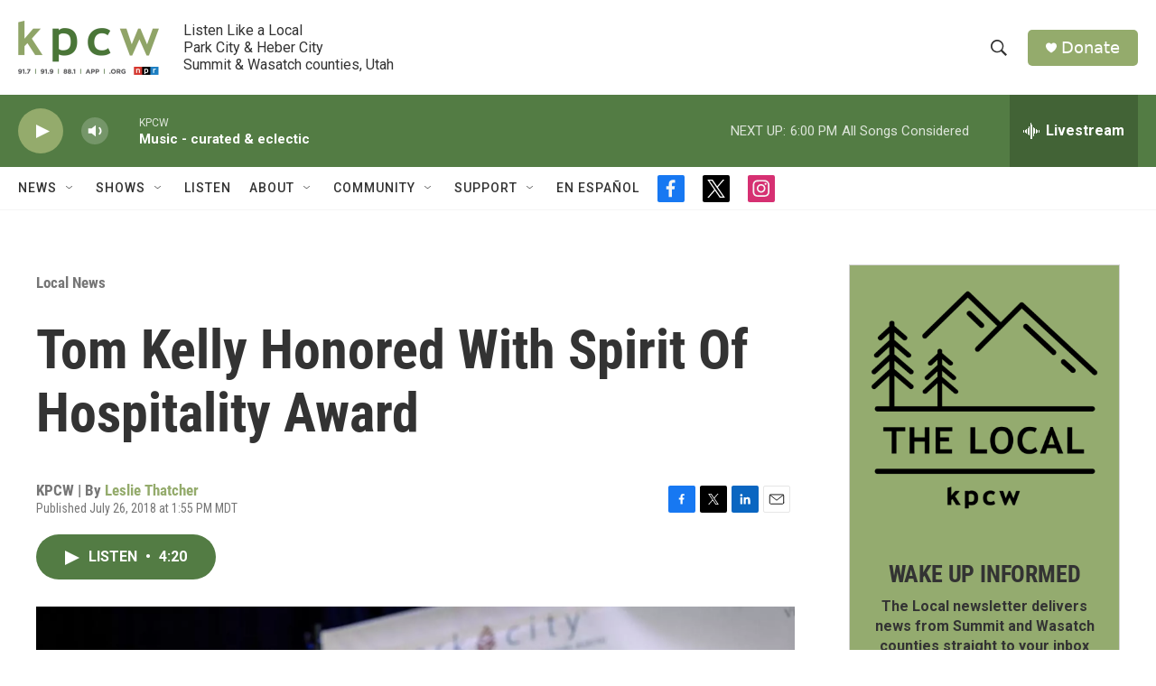

--- FILE ---
content_type: text/html; charset=utf-8
request_url: https://www.google.com/recaptcha/api2/aframe
body_size: 248
content:
<!DOCTYPE HTML><html><head><meta http-equiv="content-type" content="text/html; charset=UTF-8"></head><body><script nonce="dgrlTeKkdCHM-CL9ykRSTg">/** Anti-fraud and anti-abuse applications only. See google.com/recaptcha */ try{var clients={'sodar':'https://pagead2.googlesyndication.com/pagead/sodar?'};window.addEventListener("message",function(a){try{if(a.source===window.parent){var b=JSON.parse(a.data);var c=clients[b['id']];if(c){var d=document.createElement('img');d.src=c+b['params']+'&rc='+(localStorage.getItem("rc::a")?sessionStorage.getItem("rc::b"):"");window.document.body.appendChild(d);sessionStorage.setItem("rc::e",parseInt(sessionStorage.getItem("rc::e")||0)+1);localStorage.setItem("rc::h",'1768755986344');}}}catch(b){}});window.parent.postMessage("_grecaptcha_ready", "*");}catch(b){}</script></body></html>